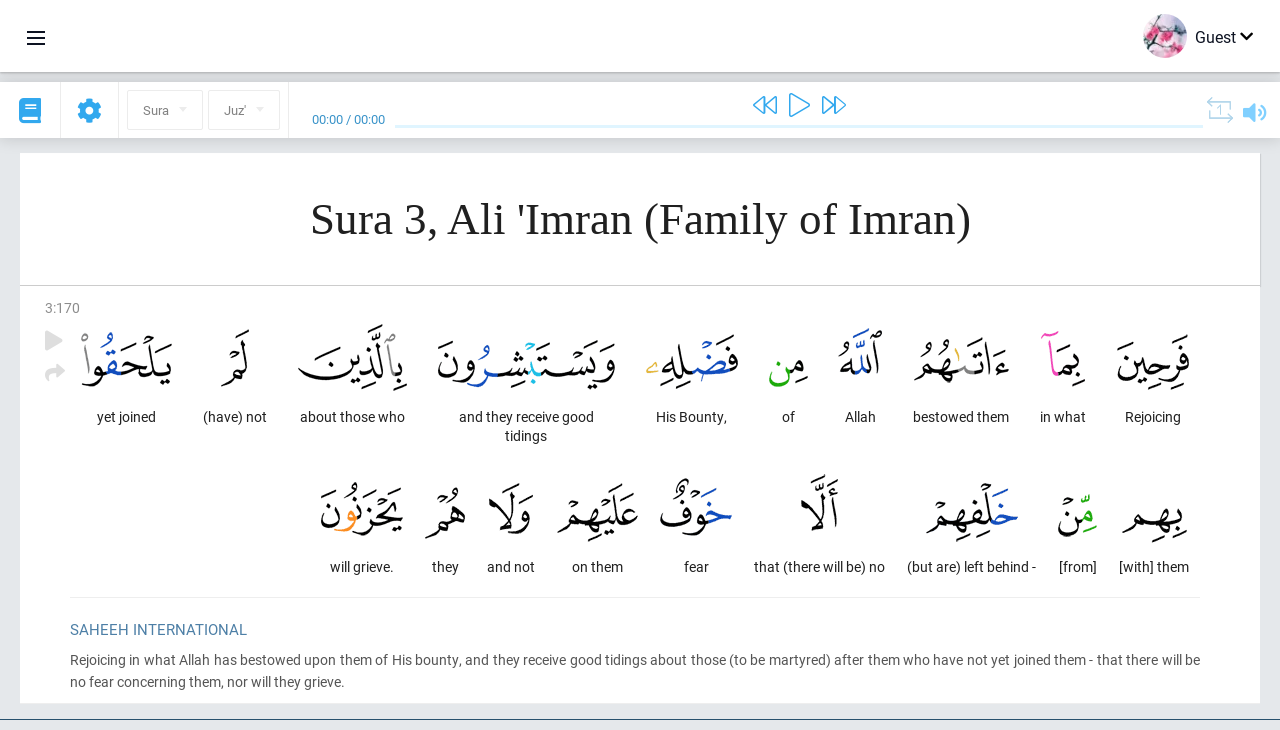

--- FILE ---
content_type: text/html; charset=UTF-8
request_url: https://en.quranacademy.org/quran/3:170
body_size: 6753
content:
<!DOCTYPE html>
<html lang="en" dir="ltr">
  <head>
    <meta charset="utf-8">
    <title>Surah 3 Ali &#039;Imran (Family of Imran). Read and listen Quran · Quran Academy</title>
    <meta name="description" content="Read and listen Quran: Arabic, translation, word-by-word translation, and interpretation (tafsir). Sura 3 Ali \&#039;Imran (Family of Imran). Available tran...">

    <meta name="keywords" content="Read, Listen, Quran, quran.surah, quran.ayah, Family of Imran, Ali \&#039;Imran">

    <meta http-equiv="X-UA-Compatible" content="IE=edge">
    <meta name="viewport" content="width=device-width, initial-scale=1, user-scalable=no">


<script>
    window.Loader = new function () {
        var self = this

        this.onFullLoadFirstCallbacks = [];
        this.onFullLoadCallbacks = [];

        this.isLoaded = false;

        this.loadedStylesheets = [];

        function runCallbacks(callbacks) {
            var errors = [];

            callbacks.map(function (callback) {
                try {
                    callback();
                } catch (e) {
                    errors.push(e);
                }
            });

            return errors
        }

        this.onFullLoad = function(callback) {
            if (this.isLoaded) {
                callback();
            } else {
                this.onFullLoadCallbacks.push(callback);
            }
        };

        this.onFullLoadFirst = function(callback) {
            if (this.isLoaded) {
                callback();
            } else {
                this.onFullLoadFirstCallbacks.push(callback);
            }
        };

        this.loaded = function () {
            const firstCallbackErrors = runCallbacks(this.onFullLoadFirstCallbacks);
            const callbackErrors = runCallbacks(this.onFullLoadCallbacks);

            this.isLoaded = true;

            firstCallbackErrors.map(function (e) {
                throw e;
            });

            callbackErrors.map(function (e) {
                throw e;
            });
        };
    };
</script><link rel="shortcut icon" href="/favicons/favicon.ico" type="image/x-icon">
<link rel="icon" type="image/png" href="/favicons/favicon-32x32.png" sizes="32x32">
<link rel="icon" type="image/png" href="/favicons/android-chrome-192x192.png" sizes="192x192">
<link rel="icon" type="image/png" href="/favicons/favicon-96x96.png" sizes="96x96">
<link rel="icon" type="image/png" href="/favicons/favicon-16x16.png" sizes="16x16">
<link rel="apple-touch-icon" sizes="57x57" href="/favicons/apple-touch-icon-57x57.png">
<link rel="apple-touch-icon" sizes="60x60" href="/favicons/apple-touch-icon-60x60.png">
<link rel="apple-touch-icon" sizes="72x72" href="/favicons/apple-touch-icon-72x72.png">
<link rel="apple-touch-icon" sizes="76x76" href="/favicons/apple-touch-icon-76x76.png">
<link rel="apple-touch-icon" sizes="114x114" href="/favicons/apple-touch-icon-114x114.png">
<link rel="apple-touch-icon" sizes="120x120" href="/favicons/apple-touch-icon-120x120.png">
<link rel="apple-touch-icon" sizes="144x144" href="/favicons/apple-touch-icon-144x144.png">
<link rel="apple-touch-icon" sizes="152x152" href="/favicons/apple-touch-icon-152x152.png">
<link rel="apple-touch-icon" sizes="180x180" href="/favicons/apple-touch-icon-180x180.png">
<link rel="manifest" href="/favicons/manifest.json">
<meta name="msapplication-TileColor" content="#5e1596">
<meta name="msapplication-TileImage" content="/favicons/mstile-144x144.png">
<meta name="msapplication-config" content="/favicons/browserconfig.xml">
<meta name="theme-color" content="#ffffff"><link rel="stylesheet" href="https://use.typekit.net/srz0rtf.css">

<link href="/compiled/browser/app.6a5c3dc06d11913ad7bb.css" rel="stylesheet" type="text/css" />
<script type="application/ld+json">
{
  "@context" : "http://schema.org",
  "@type" : "Organization",
  "name" : "Quran Academy",
  "url" : "https://en.quranacademy.org",
  "description": "In the Academy you will be able to learn the Quran, Arabic language, tajwed, grammar and tafsir from any level. Learn and share the knowledge!",
  "sameAs" : [
    "https://www.facebook.com/quranacademy",
    "https://twitter.com/quranacademy",
    "https://plus.google.com/u/0/+HolyQuranAcademy",
    "https://www.instagram.com/holyquranacademy",
    "https://www.youtube.com/holyquranacademy",
    "https://www.linkedin.com/company/quranacademy",
    "https://www.pinterest.com/holyquranworld",
    "https://soundcloud.com/quranacademy",
    "https://quranacademy.tumblr.com",
    "https://github.com/quranacademy",
    "https://vk.com/quranacademy",
    "https://medium.com/@quranacademy",
    "https://ok.ru/quranacademy",
    "https://telegram.me/quranacademy",
    "https://www.flickr.com/photos/quranacademy",
    "https://vk.com/holyquranworld"
  ]
}
</script>


<meta name="dmca-site-verification" content="b0ROaklTSk1CamJ1UWp3eXBvNytJOXZnRWRpRE11dDd1NHFoVlZuYU0xUT01" />



  </head>
  <body class="ltr-mode"><div id="react-module-69712c1066ee8" class=" react-module-header"></div>
            <script>
                Loader.onFullLoadFirst(function () {
                    mountReactComponent('react-module-69712c1066ee8', 'header', {"navigationMenuActiveItemCode":"quran","encyclopediaAvailable":false,"str":{"adminPanel":"Admin Panel","bookmarks":"Bookmarks","encyclopedia":"Encyclopedia","guest":"Guest","help":"Help","interactiveLessons":"Interactive Lessons","logIn":"Login","logOut":"Exit","memorization":"Quran memorization","profile":"Profile","quran":"Quran","settings":"Settings","siteSections":"Site sections"},"urls":{"adminPanel":"https:\/\/en.quranacademy.org\/admin","encyclopedia":"https:\/\/en.quranacademy.org\/encyclopedia","helpCenter":"https:\/\/en.quranacademy.org\/help","interactiveLessons":"https:\/\/en.quranacademy.org\/courses","login":"https:\/\/en.quranacademy.org\/login","memorization":"https:\/\/en.quranacademy.org\/memorization","profile":"https:\/\/en.quranacademy.org\/profile","quran":"https:\/\/en.quranacademy.org\/quran","settings":"https:\/\/en.quranacademy.org\/profile\/settings\/personal-information"}}, 'render', true)
                });
            </script>
        
    <div id="content">
<div class="page-container"><div id="react-module-69712c1065fd0" class=" react-module-quran"></div>
            <script>
                Loader.onFullLoadFirst(function () {
                    mountReactComponent('react-module-69712c1065fd0', 'quran', {"displayMode":"ayah","currentSuraNum":3,"currentSura":{"id":3,"basmala":true,"type_id":2,"ayats_count":200,"juz_num":3,"juz_page":4,"hizb_num":5,"hizb_page":4,"rub_num":20,"ayat_begin_id":294,"ayat_end_id":493,"number":3,"arabic_name":"\u0622\u0644 \u0639\u0645\u0631\u0627\u0646","text":{"id":118,"name":"Family of Imran","sura_id":3,"language_id":2,"transliteration":"Ali 'Imran","about_markdown":"","about_html":""}},"basmalaAyat":{"id":1,"surahNumber":1,"juzNumber":1,"number":1,"sajdah":false,"wordGroups":[{"id":2050266,"ayahId":1,"surahNumber":1,"ayahNumber":1,"index":0,"text":"In (the) name","words":[{"id":1,"surahNumber":1,"ayahNumber":1,"order":1,"hasOwnImage":true,"imageWidth":88,"imageHeight":100,"text":"In (the) name"}],"isLastWordGroupOfAyah":false},{"id":2050267,"ayahId":1,"surahNumber":1,"ayahNumber":1,"index":1,"text":"(of) Allah,","words":[{"id":2,"surahNumber":1,"ayahNumber":1,"order":2,"hasOwnImage":true,"imageWidth":40,"imageHeight":100,"text":"(of) Allah,"}],"isLastWordGroupOfAyah":false},{"id":2050268,"ayahId":1,"surahNumber":1,"ayahNumber":1,"index":2,"text":"the Most Gracious,","words":[{"id":3,"surahNumber":1,"ayahNumber":1,"order":3,"hasOwnImage":true,"imageWidth":131,"imageHeight":100,"text":"the Most Gracious,"}],"isLastWordGroupOfAyah":false},{"id":2050269,"ayahId":1,"surahNumber":1,"ayahNumber":1,"index":3,"text":"the Most Merciful.","words":[{"id":4,"surahNumber":1,"ayahNumber":1,"order":4,"hasOwnImage":true,"imageWidth":92,"imageHeight":100,"text":"the Most Merciful."}],"isLastWordGroupOfAyah":true}]},"ayats":[{"id":463,"surahNumber":3,"juzNumber":4,"number":170,"sajdah":false,"wordGroups":[{"id":2059324,"ayahId":463,"surahNumber":3,"ayahNumber":170,"index":0,"text":"Rejoicing","words":[{"id":9059,"surahNumber":3,"ayahNumber":170,"order":1,"hasOwnImage":true,"imageWidth":72,"imageHeight":100,"text":"Rejoicing"}],"isLastWordGroupOfAyah":false},{"id":2059325,"ayahId":463,"surahNumber":3,"ayahNumber":170,"index":1,"text":"in what","words":[{"id":9060,"surahNumber":3,"ayahNumber":170,"order":2,"hasOwnImage":true,"imageWidth":44,"imageHeight":100,"text":"in what"}],"isLastWordGroupOfAyah":false},{"id":2059326,"ayahId":463,"surahNumber":3,"ayahNumber":170,"index":2,"text":"bestowed them","words":[{"id":9061,"surahNumber":3,"ayahNumber":170,"order":3,"hasOwnImage":true,"imageWidth":95,"imageHeight":100,"text":"bestowed them"}],"isLastWordGroupOfAyah":false},{"id":2059327,"ayahId":463,"surahNumber":3,"ayahNumber":170,"index":3,"text":"Allah","words":[{"id":9062,"surahNumber":3,"ayahNumber":170,"order":4,"hasOwnImage":true,"imageWidth":44,"imageHeight":100,"text":"Allah"}],"isLastWordGroupOfAyah":false},{"id":2059328,"ayahId":463,"surahNumber":3,"ayahNumber":170,"index":4,"text":"of","words":[{"id":9063,"surahNumber":3,"ayahNumber":170,"order":5,"hasOwnImage":true,"imageWidth":39,"imageHeight":100,"text":"of"}],"isLastWordGroupOfAyah":false},{"id":2059329,"ayahId":463,"surahNumber":3,"ayahNumber":170,"index":5,"text":"His Bounty,","words":[{"id":9064,"surahNumber":3,"ayahNumber":170,"order":6,"hasOwnImage":true,"imageWidth":92,"imageHeight":100,"text":"His Bounty,"}],"isLastWordGroupOfAyah":false},{"id":2059330,"ayahId":463,"surahNumber":3,"ayahNumber":170,"index":6,"text":"and they receive good tidings","words":[{"id":9065,"surahNumber":3,"ayahNumber":170,"order":7,"hasOwnImage":true,"imageWidth":177,"imageHeight":100,"text":"and they receive good tidings"}],"isLastWordGroupOfAyah":false},{"id":2059331,"ayahId":463,"surahNumber":3,"ayahNumber":170,"index":7,"text":"about those who","words":[{"id":9066,"surahNumber":3,"ayahNumber":170,"order":8,"hasOwnImage":true,"imageWidth":109,"imageHeight":100,"text":"about those who"}],"isLastWordGroupOfAyah":false},{"id":2059332,"ayahId":463,"surahNumber":3,"ayahNumber":170,"index":8,"text":"(have) not","words":[{"id":9067,"surahNumber":3,"ayahNumber":170,"order":9,"hasOwnImage":true,"imageWidth":28,"imageHeight":100,"text":"(have) not"}],"isLastWordGroupOfAyah":false},{"id":2059333,"ayahId":463,"surahNumber":3,"ayahNumber":170,"index":9,"text":"yet joined","words":[{"id":9068,"surahNumber":3,"ayahNumber":170,"order":10,"hasOwnImage":true,"imageWidth":91,"imageHeight":100,"text":"yet joined"}],"isLastWordGroupOfAyah":false},{"id":2059334,"ayahId":463,"surahNumber":3,"ayahNumber":170,"index":10,"text":"[with] them","words":[{"id":9069,"surahNumber":3,"ayahNumber":170,"order":11,"hasOwnImage":true,"imageWidth":65,"imageHeight":100,"text":"[with] them"}],"isLastWordGroupOfAyah":false},{"id":2059335,"ayahId":463,"surahNumber":3,"ayahNumber":170,"index":11,"text":"[from]","words":[{"id":9070,"surahNumber":3,"ayahNumber":170,"order":12,"hasOwnImage":true,"imageWidth":39,"imageHeight":100,"text":"[from]"}],"isLastWordGroupOfAyah":false},{"id":2059336,"ayahId":463,"surahNumber":3,"ayahNumber":170,"index":12,"text":"(but are) left behind -","words":[{"id":9071,"surahNumber":3,"ayahNumber":170,"order":13,"hasOwnImage":true,"imageWidth":92,"imageHeight":100,"text":"(but are) left behind -"}],"isLastWordGroupOfAyah":false},{"id":2059337,"ayahId":463,"surahNumber":3,"ayahNumber":170,"index":13,"text":"that (there will be) no","words":[{"id":9072,"surahNumber":3,"ayahNumber":170,"order":14,"hasOwnImage":true,"imageWidth":37,"imageHeight":100,"text":"that (there will be) no"}],"isLastWordGroupOfAyah":false},{"id":2059338,"ayahId":463,"surahNumber":3,"ayahNumber":170,"index":14,"text":"fear","words":[{"id":9073,"surahNumber":3,"ayahNumber":170,"order":15,"hasOwnImage":true,"imageWidth":72,"imageHeight":100,"text":"fear"}],"isLastWordGroupOfAyah":false},{"id":2059339,"ayahId":463,"surahNumber":3,"ayahNumber":170,"index":15,"text":"on them","words":[{"id":9074,"surahNumber":3,"ayahNumber":170,"order":16,"hasOwnImage":true,"imageWidth":81,"imageHeight":100,"text":"on them"}],"isLastWordGroupOfAyah":false},{"id":2059340,"ayahId":463,"surahNumber":3,"ayahNumber":170,"index":16,"text":"and not","words":[{"id":9075,"surahNumber":3,"ayahNumber":170,"order":17,"hasOwnImage":true,"imageWidth":44,"imageHeight":100,"text":"and not"}],"isLastWordGroupOfAyah":false},{"id":2059341,"ayahId":463,"surahNumber":3,"ayahNumber":170,"index":17,"text":"they","words":[{"id":9076,"surahNumber":3,"ayahNumber":170,"order":18,"hasOwnImage":true,"imageWidth":40,"imageHeight":100,"text":"they"}],"isLastWordGroupOfAyah":false},{"id":2059342,"ayahId":463,"surahNumber":3,"ayahNumber":170,"index":18,"text":"will grieve.","words":[{"id":9077,"surahNumber":3,"ayahNumber":170,"order":19,"hasOwnImage":true,"imageWidth":82,"imageHeight":100,"text":"will grieve."}],"isLastWordGroupOfAyah":true}]}],"bookmarks":[],"currentJuzNum":4,"pageCount":null,"currentPage":null,"ayatsPerPage":null,"mushafPageNumber":72,"customTranslationIds":null,"currentRecitation":{"urlMask":"https:\/\/quran-audio.quranacademy.org\/by-ayah\/Mishari_Rashid_Al-Afasy_128kbps\/{sura}\/{ayat}.mp3","padZeros":true},"str":{"autoScrollDuringPlayback":"Auto scroll during playback","ayat":"Ayah","commonSettings":"Common","continuousReading":"Continuous reading","copiedToClipboard":"Link Copied to Clipboard","error":"Error","errorLoadingPage":"Error loading page","juz":"Juz'","reciter":"Reciter","searchPlaceholder":"Search...","select":"Select","sura":"Sura","tajweedRulesHighlighting":"Tajweed highlighting","translationsAndTafseers":"Translations and tafseers","quran":"The Noble Quran","withWordsHighlighting":"With words highlighting","wordByWordTranslation":"Translation by words","wordByWordTranslationLanguage":"Word by word translation language"}}, 'render', false)
                });
            </script>
        
</div>

<script>
    var metaViewPort = document.querySelector('meta[name="viewport"]')

            metaViewPort.setAttribute('content', 'width=device-width, initial-scale=1, user-scalable=no')
    </script>

    </div><div id="react-module-69712c1066f64" class=" react-module-whats-new-alert"></div>
            <script>
                Loader.onFullLoadFirst(function () {
                    mountReactComponent('react-module-69712c1066f64', 'whats-new-alert', {"str":{"whatsNew":"What's new?"},"apiUrls":{"getUpdates":"https:\/\/en.quranacademy.org\/whats-new\/updates"}}, 'render', false)
                });
            </script>
        <div id="react-module-69712c10678ca" class=" react-module-footer"></div>
            <script>
                Loader.onFullLoadFirst(function () {
                    mountReactComponent('react-module-69712c10678ca', 'footer', {"androidAppLink":"https:\/\/play.google.com\/store\/apps\/details?id=org.quranacademy.quran","helpCenterAvailable":true,"iosAppLink":"https:\/\/apps.apple.com\/ru\/app\/quran-academy-reader\/id1481765206","str":{"aboutProject":"About project","blog":"Blog","contacts":"Contacts","contribute":"Make a contribution","currentFeatures":"Features","followUsInSocialMedia":"Follow us on social media","helpCenter":"Help center","mobileApp":"Mobile App","ourPartners":"Our partners","partnersWidget":"Widget for partners","privacyPolicy":"Privacy policy","radio":"Radio","support":"Feedback and suggestions","termsOfUse":"Terms of Use"},"urls":{"privacyPolicy":"https:\/\/en.quranacademy.org\/page\/1-privacy_policy","termsOfUse":"https:\/\/en.quranacademy.org\/page\/2-terms_of_use"}}, 'render', true)
                });
            </script>
        <div id="react-module-69712c10678e4" class=" react-module-toastify"></div>
            <script>
                Loader.onFullLoadFirst(function () {
                    mountReactComponent('react-module-69712c10678e4', 'toastify', {"keepMounted":true}, 'render', false)
                });
            </script>
        <script src="https://en.quranacademy.org/ui-strings/en?1746213756"></script>

    <script>
        ENV = {"avatarDimensions":[200,100,50],"appVersion":"062e8d11e8d8af2fe39585b2ba4e4927554168f8","csrfToken":"rP2tJAECePyVfNgD35D3XVT2YTfKwYPKgkHFgkJw","currentLanguage":{"id":2,"code":"en","active":true,"is_default":false,"locale":"en_GB","yandex_language_id":2,"is_rtl":false,"fallback_language_id":1,"level":2,"code_iso1":"en","code_iso3":"eng","original_name":"English"},"debug":false,"domain":"quranacademy.org","environment":"production","isGuest":true,"languages":[{"id":61,"code":"sq","scriptDirection":"ltr","name":"Albanian","originalName":"Shqip","fallbackLanguageId":2},{"id":68,"code":"am","scriptDirection":"ltr","name":"Amharic","originalName":"\u12a0\u121b\u122d\u129b","fallbackLanguageId":2},{"id":3,"code":"ar","scriptDirection":"rtl","name":"Arabic","originalName":"\u0627\u0644\u0639\u0631\u0628\u064a\u0629","fallbackLanguageId":2},{"id":45,"code":"av","scriptDirection":"ltr","name":"Avar","originalName":"\u0410\u0432\u0430\u0440 \u043c\u0430\u0446\u0304I","fallbackLanguageId":1},{"id":4,"code":"az","scriptDirection":"ltr","name":"Azerbaijan","originalName":"Az\u0259rbaycan dili","fallbackLanguageId":1},{"id":50,"code":"bn","scriptDirection":"ltr","name":"Bangla","originalName":"\u09ac\u09be\u0982\u09b2\u09be","fallbackLanguageId":2},{"id":43,"code":"ba","scriptDirection":"ltr","name":"Bashkir","originalName":"\u0411\u0430\u0448\u04a1\u043e\u0440\u0442","fallbackLanguageId":1},{"id":62,"code":"bs","scriptDirection":"ltr","name":"Bosnian","originalName":"Bosanski","fallbackLanguageId":2},{"id":53,"code":"bg","scriptDirection":"ltr","name":"Bulgarian","originalName":"\u0411\u044a\u043b\u0433\u0430\u0440\u0441\u043a\u0438","fallbackLanguageId":1},{"id":46,"code":"ce","scriptDirection":"ltr","name":"Chechen","originalName":"\u041d\u043e\u0445\u0447\u0438\u0439","fallbackLanguageId":1},{"id":63,"code":"zh","scriptDirection":"ltr","name":"Chinese","originalName":"\u4e2d\u6587(\u7b80\u4f53)","fallbackLanguageId":2},{"id":64,"code":"cs","scriptDirection":"ltr","name":"Czech","originalName":"\u010ce\u0161tina","fallbackLanguageId":2},{"id":65,"code":"nl","scriptDirection":"ltr","name":"Dutch","originalName":"Nederlands","fallbackLanguageId":47},{"id":2,"code":"en","scriptDirection":"ltr","name":"English","originalName":"English","fallbackLanguageId":1},{"id":41,"code":"fr","scriptDirection":"ltr","name":"French","originalName":"Fran\u00e7ais","fallbackLanguageId":2},{"id":54,"code":"ka","scriptDirection":"ltr","name":"Georgian","originalName":"\u10e5\u10d0\u10e0\u10d7\u10e3\u10da\u10d8","fallbackLanguageId":2},{"id":47,"code":"de","scriptDirection":"ltr","name":"German","originalName":"Deutsch","fallbackLanguageId":2},{"id":80,"code":"el","scriptDirection":"ltr","name":"Greek","originalName":"\u0395\u03bb\u03bb\u03b7\u03bd\u03b9\u03ba\u03ac","fallbackLanguageId":2},{"id":55,"code":"ha","scriptDirection":"ltr","name":"Hausa","originalName":"Hausa","fallbackLanguageId":2},{"id":81,"code":"he","scriptDirection":"rtl","name":"Hebrew","originalName":"\u05e2\u05d1\u05e8\u05d9\u05ea","fallbackLanguageId":2},{"id":66,"code":"hi","scriptDirection":"ltr","name":"Hindi","originalName":"\u0939\u093f\u0928\u094d\u0926\u0940","fallbackLanguageId":2},{"id":52,"code":"id","scriptDirection":"ltr","name":"Indonesian","originalName":"Bahasa Indonesia","fallbackLanguageId":2},{"id":44,"code":"inh","scriptDirection":"ltr","name":"Ingush","originalName":"\u0413l\u0430\u043b\u0433I\u0430\u0439","fallbackLanguageId":1},{"id":60,"code":"it","scriptDirection":"ltr","name":"Italian","originalName":"Italiano","fallbackLanguageId":2},{"id":67,"code":"ja","scriptDirection":"ltr","name":"Japanese","originalName":"\u65e5\u672c\u8a9e","fallbackLanguageId":2},{"id":79,"code":"kbd","scriptDirection":"ltr","name":"Kabardian-Circassian language","originalName":"\u0410\u0434\u044b\u0433\u044d\u0431\u0437\u044d","fallbackLanguageId":1},{"id":82,"code":"krc","scriptDirection":"ltr","name":"Karachay-Balkar language","originalName":"\u041a\u044a\u0430\u0440\u0430\u0447\u0430\u0439-\u043c\u0430\u043b\u043a\u044a\u0430\u0440","fallbackLanguageId":1},{"id":40,"code":"kk","scriptDirection":"ltr","name":"Kazakh","originalName":"\u049a\u0430\u0437\u0430\u049b \u0442\u0456\u043b\u0456","fallbackLanguageId":1},{"id":69,"code":"ko","scriptDirection":"ltr","name":"Korean","originalName":"\ud55c\uad6d\uc5b4","fallbackLanguageId":2},{"id":83,"code":"ku","scriptDirection":"ltr","name":"Kurdish","originalName":"Kurd\u00ee","fallbackLanguageId":2},{"id":48,"code":"lez","scriptDirection":"ltr","name":"Lezghian","originalName":"\u041b\u0435\u0437\u0433\u0438","fallbackLanguageId":1},{"id":70,"code":"ms","scriptDirection":"ltr","name":"Malay","originalName":"Bahasa Melayu","fallbackLanguageId":2},{"id":84,"code":"mo","scriptDirection":"ltr","name":"Moldovan","originalName":"Moldoveneasc\u0103","fallbackLanguageId":75},{"id":51,"code":"ne","scriptDirection":"ltr","name":"Nepali","originalName":"\u0928\u0947\u092a\u093e\u0932\u0940","fallbackLanguageId":2},{"id":71,"code":"no","scriptDirection":"ltr","name":"Norwegian (Bokm\u00e5l)","originalName":"Norsk (bokm\u00e5l)","fallbackLanguageId":2},{"id":72,"code":"fa","scriptDirection":"rtl","name":"Persian","originalName":"\u0641\u0627\u0631\u0633\u06cc\u200f","fallbackLanguageId":3},{"id":73,"code":"pl","scriptDirection":"ltr","name":"Polish","originalName":"Polski","fallbackLanguageId":2},{"id":74,"code":"pt","scriptDirection":"ltr","name":"Portuguese","originalName":"Portugu\u00eas","fallbackLanguageId":2},{"id":75,"code":"ro","scriptDirection":"ltr","name":"Romanian","originalName":"Rom\u00e2n\u0103","fallbackLanguageId":2},{"id":1,"code":"ru","scriptDirection":"ltr","name":"Russian","originalName":"\u0420\u0443\u0441\u0441\u043a\u0438\u0439","fallbackLanguageId":null},{"id":56,"code":"so","scriptDirection":"ltr","name":"Somali","originalName":"Af-Soomaali","fallbackLanguageId":2},{"id":59,"code":"es","scriptDirection":"ltr","name":"Spanish","originalName":"Espa\u00f1ol","fallbackLanguageId":2},{"id":85,"code":"sw","scriptDirection":"ltr","name":"Swahili","originalName":"Kiswahili","fallbackLanguageId":2},{"id":76,"code":"sv","scriptDirection":"ltr","name":"Swedish","originalName":"Svenska","fallbackLanguageId":2},{"id":5,"code":"tg","scriptDirection":"ltr","name":"Tajik","originalName":"\u0422\u043e\u04b7\u0438\u043a\u04e3","fallbackLanguageId":1},{"id":49,"code":"ta","scriptDirection":"ltr","name":"Tamil","originalName":"\u0ba4\u0bae\u0bbf\u0bb4\u0bcd","fallbackLanguageId":2},{"id":57,"code":"tt","scriptDirection":"ltr","name":"Tatar","originalName":"\u0422\u0430\u0442\u0430\u0440\u0447\u0430","fallbackLanguageId":1},{"id":77,"code":"th","scriptDirection":"ltr","name":"Thai","originalName":"\u0e20\u0e32\u0e29\u0e32\u0e44\u0e17\u0e22","fallbackLanguageId":2},{"id":6,"code":"tr","scriptDirection":"ltr","name":"Turkish","originalName":"T\u00fcrk\u00e7e","fallbackLanguageId":2},{"id":58,"code":"uk","scriptDirection":"ltr","name":"Ukranian","originalName":"\u0423\u043a\u0440\u0430\u0457\u043d\u0441\u044c\u043a\u0430","fallbackLanguageId":1},{"id":78,"code":"ur","scriptDirection":"rtl","name":"Urdu","originalName":"\u0627\u0631\u062f\u0648","fallbackLanguageId":66},{"id":86,"code":"ug","scriptDirection":"rtl","name":"Uyghur language","originalName":"\u0626\u06c7\u064a\u063a\u06c7\u0631\u0686\u06d5","fallbackLanguageId":2},{"id":39,"code":"uz","scriptDirection":"ltr","name":"Uzbek","originalName":"O'zbek","fallbackLanguageId":1}],"protocol":"https","rollbarEnabled":true,"rollbarToken":"031444658e4a4040a38ef6bb27379125","settings":{"quran_app_banner_closed":false,"media_players_volume":0.7,"admin_sidebar_opened":true,"admin_selected_quran_wbw_translations":[],"quran_ayats_translations":[75],"quran_word_by_word_translation_enabled":true,"quran_word_by_word_translation":12,"quran_words_continuous_reading":false,"quran_tajweed_enabled":true,"quran_auto_scroll_during_playback_enabled":false,"quran_recitation_id":14,"quran_recitation_repeat_count":1,"interactive_lessons_layout":"new","puzzle_settings":true,"puzzle_level":20,"puzzle_ayat_recitation_id":11,"puzzle_is_audio":true,"puzzle_repeat_count":1,"puzzle_repeat_interval":0,"puzzle_is_tajweed":true,"puzzle_is_translation":true,"puzzle_language_id":1,"puzzle_is_strict_mode":false,"puzzle_add_words":false},"user":null,"yandexMetrikaKey":"44763238"}

        isNodeJs = false
    </script>

    <script src="/compiled/browser/app.4b8113e5f5306e3ecc4a.js"></script>
    <script async src="/compiled/browser/react.e1fa4e13232be61691cb.chunk.js"></script>


<script>
  (function(i,s,o,g,r,a,m){i['GoogleAnalyticsObject']=r;i[r]=i[r]||function(){
  (i[r].q=i[r].q||[]).push(arguments)},i[r].l=1*new Date();a=s.createElement(o),
  m=s.getElementsByTagName(o)[0];a.async=1;a.src=g;m.parentNode.insertBefore(a,m)
  })(window,document,'script','https://www.google-analytics.com/analytics.js','ga');

  ga('create', 'UA-99896292-1', 'auto');
  ga('send', 'pageview');
  setTimeout(function(){
      ga('send', 'event', 'New Visitor', location.pathname);
  }, 15000);
</script>

<!-- Yandex.Metrika counter -->
<script type="text/javascript">
    (function (d, w, c) {
        (w[c] = w[c] || []).push(function() {
            try {
                w.yaCounter44763238 = new Ya.Metrika({
                    id:44763238,
                    clickmap:true,
                    trackLinks:true,
                    accurateTrackBounce:true,
                    webvisor:true
                });
            } catch(e) { }
        });

        var n = d.getElementsByTagName("script")[0],
            s = d.createElement("script"),
            f = function () { n.parentNode.insertBefore(s, n); };
        s.type = "text/javascript";
        s.async = true;
        s.src = "https://mc.yandex.ru/metrika/watch.js";

        if (w.opera == "[object Opera]") {
            d.addEventListener("DOMContentLoaded", f, false);
        } else { f(); }
    })(document, window, "yandex_metrika_callbacks");
</script>
<noscript><div><img src="https://mc.yandex.ru/watch/44763238" style="position:absolute; left:-9999px;" alt="" /></div></noscript>
<!-- /Yandex.Metrika counter -->



<script>
    var Tawk_API = Tawk_API || {};
    var Tawk_LoadStart = new Date();

    Loader.onFullLoad(function () {
        var s1  =document.createElement("script");
        var s0 = document.getElementsByTagName("script")[0];

        s1.async=true;
        s1.src='https://embed.tawk.to/5a564c2bd7591465c7069e5c/default';
        s1.charset='UTF-8';

        s1.setAttribute('crossorigin','*');

        s0.parentNode.insertBefore(s1,s0);
    });
</script>

<script src="https://images.dmca.com/Badges/DMCABadgeHelper.min.js"></script>
  </body>
</html>

--- FILE ---
content_type: text/css;charset=utf-8
request_url: https://use.typekit.net/srz0rtf.css
body_size: 597
content:
/*
 * The Typekit service used to deliver this font or fonts for use on websites
 * is provided by Adobe and is subject to these Terms of Use
 * http://www.adobe.com/products/eulas/tou_typekit. For font license
 * information, see the list below.
 *
 * roboto:
 *   - http://typekit.com/eulas/00000000000000003b9ad05f
 *   - http://typekit.com/eulas/00000000000000003b9ad060
 *   - http://typekit.com/eulas/00000000000000003b9ad059
 *   - http://typekit.com/eulas/00000000000000003b9ad055
 *   - http://typekit.com/eulas/00000000000000003b9ad057
 *   - http://typekit.com/eulas/00000000000000003b9ad05b
 *   - http://typekit.com/eulas/00000000000000003b9ad054
 *   - http://typekit.com/eulas/00000000000000003b9ad053
 *
 * © 2009-2026 Adobe Systems Incorporated. All Rights Reserved.
 */
/*{"last_published":"2018-03-01 04:40:20 UTC"}*/

@import url("https://p.typekit.net/p.css?s=1&k=srz0rtf&ht=tk&f=15498.15501.15505.15506.15507.15510.15511.15512&a=6104728&app=typekit&e=css");

@font-face {
font-family:"roboto";
src:url("https://use.typekit.net/af/5e9c68/00000000000000003b9ad05f/27/l?subset_id=1&fvd=n7&v=3") format("woff2"),url("https://use.typekit.net/af/5e9c68/00000000000000003b9ad05f/27/d?subset_id=1&fvd=n7&v=3") format("woff"),url("https://use.typekit.net/af/5e9c68/00000000000000003b9ad05f/27/a?subset_id=1&fvd=n7&v=3") format("opentype");
font-display:auto;font-style:normal;font-weight:700;font-stretch:normal;
}

@font-face {
font-family:"roboto";
src:url("https://use.typekit.net/af/e01918/00000000000000003b9ad060/27/l?subset_id=1&fvd=i7&v=3") format("woff2"),url("https://use.typekit.net/af/e01918/00000000000000003b9ad060/27/d?subset_id=1&fvd=i7&v=3") format("woff"),url("https://use.typekit.net/af/e01918/00000000000000003b9ad060/27/a?subset_id=1&fvd=i7&v=3") format("opentype");
font-display:auto;font-style:italic;font-weight:700;font-stretch:normal;
}

@font-face {
font-family:"roboto";
src:url("https://use.typekit.net/af/5be8cf/00000000000000003b9ad059/27/l?subset_id=1&fvd=i4&v=3") format("woff2"),url("https://use.typekit.net/af/5be8cf/00000000000000003b9ad059/27/d?subset_id=1&fvd=i4&v=3") format("woff"),url("https://use.typekit.net/af/5be8cf/00000000000000003b9ad059/27/a?subset_id=1&fvd=i4&v=3") format("opentype");
font-display:auto;font-style:italic;font-weight:400;font-stretch:normal;
}

@font-face {
font-family:"roboto";
src:url("https://use.typekit.net/af/2794cc/00000000000000003b9ad055/27/l?subset_id=1&fvd=n3&v=3") format("woff2"),url("https://use.typekit.net/af/2794cc/00000000000000003b9ad055/27/d?subset_id=1&fvd=n3&v=3") format("woff"),url("https://use.typekit.net/af/2794cc/00000000000000003b9ad055/27/a?subset_id=1&fvd=n3&v=3") format("opentype");
font-display:auto;font-style:normal;font-weight:300;font-stretch:normal;
}

@font-face {
font-family:"roboto";
src:url("https://use.typekit.net/af/2b9567/00000000000000003b9ad057/27/l?subset_id=1&fvd=i3&v=3") format("woff2"),url("https://use.typekit.net/af/2b9567/00000000000000003b9ad057/27/d?subset_id=1&fvd=i3&v=3") format("woff"),url("https://use.typekit.net/af/2b9567/00000000000000003b9ad057/27/a?subset_id=1&fvd=i3&v=3") format("opentype");
font-display:auto;font-style:italic;font-weight:300;font-stretch:normal;
}

@font-face {
font-family:"roboto";
src:url("https://use.typekit.net/af/acc12d/00000000000000003b9ad05b/27/l?subset_id=1&fvd=n4&v=3") format("woff2"),url("https://use.typekit.net/af/acc12d/00000000000000003b9ad05b/27/d?subset_id=1&fvd=n4&v=3") format("woff"),url("https://use.typekit.net/af/acc12d/00000000000000003b9ad05b/27/a?subset_id=1&fvd=n4&v=3") format("opentype");
font-display:auto;font-style:normal;font-weight:400;font-stretch:normal;
}

@font-face {
font-family:"roboto";
src:url("https://use.typekit.net/af/8ee951/00000000000000003b9ad054/27/l?subset_id=1&fvd=n2&v=3") format("woff2"),url("https://use.typekit.net/af/8ee951/00000000000000003b9ad054/27/d?subset_id=1&fvd=n2&v=3") format("woff"),url("https://use.typekit.net/af/8ee951/00000000000000003b9ad054/27/a?subset_id=1&fvd=n2&v=3") format("opentype");
font-display:auto;font-style:normal;font-weight:200;font-stretch:normal;
}

@font-face {
font-family:"roboto";
src:url("https://use.typekit.net/af/e31378/00000000000000003b9ad053/27/l?subset_id=1&fvd=i2&v=3") format("woff2"),url("https://use.typekit.net/af/e31378/00000000000000003b9ad053/27/d?subset_id=1&fvd=i2&v=3") format("woff"),url("https://use.typekit.net/af/e31378/00000000000000003b9ad053/27/a?subset_id=1&fvd=i2&v=3") format("opentype");
font-display:auto;font-style:italic;font-weight:200;font-stretch:normal;
}
